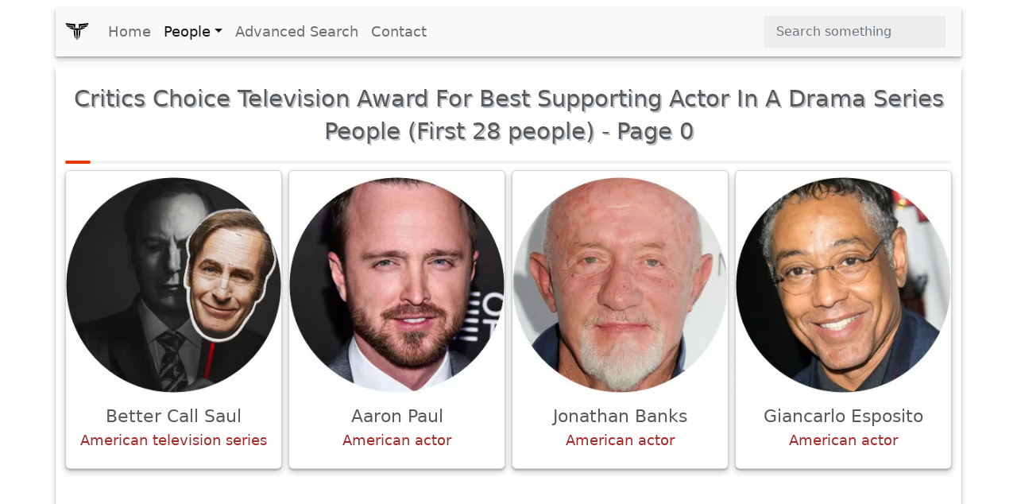

--- FILE ---
content_type: text/html; charset=UTF-8
request_url: https://www.xwhos.com/awards/critics_choice_television_award_for_best_supporting_actor_in_a_drama_series.html
body_size: 4595
content:
<!doctype html>
<html lang="en" itemscope="" itemtype="http://schema.org/WebPage">
<head>
	<meta charset="utf-8">
	<meta name="viewport" content="width=device-width,initial-scale=1">	
	<title itemprop="name">Critics Choice Television Award For Best Supporting Actor In A Drama Series People (First 28 people) - Page 0 - xwhos.com</title>
    <meta name="generator" content="xwhos.com">
	
	<link rel="canonical" href="https://www.xwhos.com/awards/critics_choice_television_award_for_best_supporting_actor_in_a_drama_series.html">	
	<meta itemprop="url" content="https://www.xwhos.com/awards/critics_choice_television_award_for_best_supporting_actor_in_a_drama_series.html">
	<meta itemprop="datePublished" content="2026-01-20 10:29:08">
	<meta itemprop="dateModified" content="2026-01-20 10:29:08">
	<meta itemprop="inLanguage" content="en-US">
	
	
	<meta itemprop="keywords" content="Biography, whois, about, whence,where was he born,how old,is married,children,height,weight,remarks,films,movies,xwhos.com">
	<meta itemprop="description" content="Critics Choice Television Award For Best Supporting Actor In A Drama Series People (First 28 people) - The world most largest biography website 5,599,575 Total">
	
	<meta name="title" property="og:title" content="Critics Choice Television Award For Best Supporting Actor In A Drama Series People (First 28 people) - Page 0 - xwhos.com">
	<meta name="author" property="article:author" content="xwhos.com">
	<meta name="description" property="og:description" content="Critics Choice Television Award For Best Supporting Actor In A Drama Series People (First 28 people) - The world most largest biography website 5,599,575 Total">
	<meta name="twitter:image" property="og:image" content="https://www.xwhos.com/img/xwhos_logo.svg">
	<meta name="publisher" content="xwhos.com">
	
	<meta property="og:site_name" content="xwhos.com">
	<meta property="og:type" content="article">
	<meta property="article:section" content="awards critics choice television award for best supporting actor in a drama series persons">
	<meta property="article:section:type" content="Detail Page">
	<meta property="article:section:list" content="awards critics choice television award for best supporting actor in a drama series persons">
	<meta property="literal-category" content="awards critics choice television award for best supporting actor in a drama series persons">
	<meta property="og:url" content="https://www.xwhos.com/awards/critics_choice_television_award_for_best_supporting_actor_in_a_drama_series.html">
	<meta property="article:tag" content="Biography, whois, about, whence,where was he born,how old,is married,children,height,weight,remarks,films,movies,xwhos.com">
	
		
	<meta name="twitter:card" content="summary_large_image">
	<meta name="twitter:site" content="xwhos.com">
	<meta name="twitter:creator" content="xwhos.com">
	<meta name="twitter:title" content="Critics Choice Television Award For Best Supporting Actor In A Drama Series People (First 28 people) - Page 0 - xwhos.com">
	<meta name="twitter:description" content="Critics Choice Television Award For Best Supporting Actor In A Drama Series People (First 28 people) - The world most largest biography website 5,599,575 Total | ">
	<meta name="twitter:url" content="https://www.xwhos.com/awards/critics_choice_television_award_for_best_supporting_actor_in_a_drama_series.html">
	
	<meta name="theme-color" content="#FFFFFF">
		<!-- Add to home screen for Safari on iOS -->
	<meta name="mobile-web-app-capable" content="yes">
	<meta name="apple-mobile-web-app-status-bar-style" content="black">
	<meta name="apple-mobile-web-app-title" content="xwhos.com">
	<meta name="msapplication-TileImage" content="https://www.xwhos.com/img/xwhos_logo_144x144.png">
	<meta name="msapplication-TileColor" content="#2F3BA2">

	<link rel="dns-prefetch" href="//www.google.com">
	<link rel="dns-prefetch" href="//google-analytics.com">
	
	<meta name="google-site-verification" content="riG9gkCpakZKY1KwsKXyNccuUfO3BiOqzGvLy7gj2rU">
	<meta name="yandex-verification" content="6fc2894784162c29">
	<meta name="msvalidate.01" content="009732FA9BE8A4FF4A4EA6E8A3CF70EC"><!--bing-->
	
	<meta itemprop="accessibilityControl" content="fullKeyboardControl">
	<meta itemprop="accessibilityControl" content="fullMouseControl">
	<meta itemprop="accessibilityHazard" content="noFlashing">
	<meta itemprop="accessibilityHazard" content="noMotionSimulation">
	<meta itemprop="accessibilityHazard" content="noSound">
	<meta itemprop="accessibilityAPI" content="ARIA">
	
	<link rel="shortcut icon" href="https://www.xwhos.com/img/xwhos_logo_dark_35-28.webp">
	<link rel="stylesheet" href="https://cdn.jsdelivr.net/npm/bootstrap@5.2.3/dist/css/bootstrap.min.css" crossorigin="anonymous">
	<link rel="stylesheet" href="https://www.xwhos.com/css/carousel.css">
	<link rel='stylesheet' href='https://cdnjs.cloudflare.com/ajax/libs/OwlCarousel2/2.3.4/assets/owl.carousel.min.css'>
	<link rel='stylesheet' href='https://cdnjs.cloudflare.com/ajax/libs/OwlCarousel2/2.3.4/assets/owl.theme.default.css'>
	<link rel="stylesheet" href="https://www.xwhos.com/css/ilze.css">
	
	<!--<link rel="manifest" href="https://www.xwhos.com/manifest.json">-->
	<script type="application/ld+json">
    {
      "@context": "https://schema.org",
      "@type": "Organization",
	  "name":"xwhos.com",
      "url":"https://www.xwhos.com/",
      "logo": "https://www.xwhos.com/img/xwhos_logo.svg"
	}
    </script>

</head>
  <body>
	<header itemscope itemtype="https://schema.org/WPHeader">
		<meta itemprop="name"		content="Biography website - xwhos.com">
		<meta itemprop="headline"	content="Critics Choice Television Award For Best Supporting Actor In A Drama Series People (First 28 people) - Page 0 - xwhos.com">
	<nav class="navbar navbar-expand-md navbar-light fixed-top bg-light container" itemscope itemtype="http://www.schema.org/SiteNavigationElement">
		<div class="container-fluid">
		<a class="navbar-brand" href="https://www.xwhos.com/" title="Home">
			<img class="logo" src="https://www.xwhos.com/img/xwhos_logo.svg" width="30" height="30" alt="xwhos.com Logo">
		  </a>
		  <button class="navbar-toggler" type="button" data-bs-toggle="collapse" data-bs-target="#navbarCollapse" aria-controls="navbarCollapse" aria-expanded="false" aria-label="Toggle navigation">
			<span class="navbar-toggler-icon"> <!-- --> </span>
		  </button>
		  <div class="collapse navbar-collapse" id="navbarCollapse">
			<ul class="navbar-nav me-auto mb-2 mb-md-0">
			  <li class="nav-item" itemprop="name">
				<a class="nav-link " itemprop="url" href="https://www.xwhos.com/" title="Home">Home</a>
			  </li>
			  <li class="nav-item dropdown" id="myDropdown">
				<a class="nav-link dropdown-toggle active" href="#people" title="People" data-bs-toggle="dropdown">People</a>
				<ul class="dropdown-menu">
				  <li itemprop="name"><a class="dropdown-item" href="https://www.xwhos.com/people_on_the_agenda.html" itemprop="url" title="People on the agenda">People on the agenda</a></li>
				  <li itemprop="name"><a class="dropdown-item" href="https://www.xwhos.com/new_added_biographies.html" itemprop="url" title="New added biographies">New added biographies</a></li>
				  <li itemprop="name"><a class="dropdown-item" href="https://www.xwhos.com/most_read_biographies.html" itemprop="url" title="Most Read biographies">Most Read biographies</a></li>
				  <li itemprop="name"><a class="dropdown-item" href="https://www.xwhos.com/born_today.html" itemprop="url" title="Born today People">Born today People</a></li>
				  <li itemprop="name"><a class="dropdown-item" href="https://www.xwhos.com/died_today.html" itemprop="url" title="Died today People">Died today People</a></li>
				</ul>
			  </li>
			  <li class="nav-item" itemprop="name">
				<a class="nav-link " itemprop="url" href="https://www.xwhos.com/advanced_search.html" title="Advanced Search">Advanced Search</a>
			  </li>
			  <li class="nav-item" itemprop="name">
				<a class="nav-link " itemprop="url" href="https://www.xwhos.com/contact.html" title="Contact">Contact</a>
			  </li>
			</ul>
			<form id="quick_search" class="d-flex" role="search">
			  <input onkeyup="quick_search_result(this.value)" class="form-control me-2" type="search" placeholder="Search something" aria-label="Search">
			  <!-- <button class="btn btn-outline-success" type="submit">Search</button> -->
			</form>
			<div class=""><div id="livesearch_scroll" class="livesearch  livesearch_scroll quick_search d-none"></div></div>
		  </div>
		</div>
  </nav>
</header>
    <main class="main">
		 
<div class="container">
  <h2 itemprop="name" class="line-title"><span class='kategori_baslik'>Critics Choice Television Award For Best Supporting Actor In A Drama Series</span> People (First 28 people) -  Page 0</h2>
  <div class="row row-cols-1 row-cols-sm-1 row-cols-md-2 row-cols-lg-4 row-cols-xl-4 g-2">
			<div class="col" itemscope itemtype="http://schema.org/Person">
		  <div class="card ilze_shadow text-center pt-2">
			 <a href="https://www.xwhos.com/person/better_call_saul-whois.html" title="Better Call Saul ">
				<img class="img-fluid center-block lazy" width="300" height="300" src="https://www.xwhos.com/img/nophoto.svg"  data-src=https://www.xwhos.com/photo/whois_better_call_saul_2019-01-25_0.webp alt="Better Call Saul">
			 </a> 
			<div class="card-body">
				<h3	itemprop="name">Better Call Saul</h3>
				<meta itemprop="givenName" content="Better">
				<meta itemprop="familyName" content="Call Saul">
				<meta itemprop="image" content="https://www.xwhos.com/photo/whois_better_call_saul_2019-01-25_0.webp">
				<h4	itemprop="jobTitle">American television series</h4>
			</div>
		  </div>
		</div>
			<div class="col" itemscope itemtype="http://schema.org/Person">
		  <div class="card ilze_shadow text-center pt-2">
			 <a href="https://www.xwhos.com/person/aaron_paul-whois.html" title="Aaron Paul ">
				<img class="img-fluid center-block lazy" width="300" height="300" src="https://www.xwhos.com/img/nophoto.svg"  data-src=https://www.xwhos.com/photo/whois_aaron_paul_2019-02-09_0.webp alt="Aaron Paul">
			 </a> 
			<div class="card-body">
				<h3	itemprop="name">Aaron Paul</h3>
				<meta itemprop="givenName" content="Aaron">
				<meta itemprop="familyName" content="Paul">
				<meta itemprop="image" content="https://www.xwhos.com/photo/whois_aaron_paul_2019-02-09_0.webp">
				<h4	itemprop="jobTitle">American actor</h4>
			</div>
		  </div>
		</div>
			<div class="col" itemscope itemtype="http://schema.org/Person">
		  <div class="card ilze_shadow text-center pt-2">
			 <a href="https://www.xwhos.com/person/jonathan_banks-whois.html" title="Jonathan Banks ">
				<img class="img-fluid center-block lazy" width="300" height="300" src="https://www.xwhos.com/img/nophoto.svg"  data-src=https://www.xwhos.com/photo/whois_jonathan_banks_2019-02-09_0.webp alt="Jonathan Banks">
			 </a> 
			<div class="card-body">
				<h3	itemprop="name">Jonathan Banks</h3>
				<meta itemprop="givenName" content="Jonathan">
				<meta itemprop="familyName" content="Banks">
				<meta itemprop="image" content="https://www.xwhos.com/photo/whois_jonathan_banks_2019-02-09_0.webp">
				<h4	itemprop="jobTitle">American actor</h4>
			</div>
		  </div>
		</div>
			<div class="col" itemscope itemtype="http://schema.org/Person">
		  <div class="card ilze_shadow text-center pt-2">
			 <a href="https://www.xwhos.com/person/giancarlo_esposito-whois.html" title="Giancarlo Esposito ">
				<img class="img-fluid center-block lazy" width="300" height="300" src="https://www.xwhos.com/img/nophoto.svg"  data-src=https://www.xwhos.com/photo/whois_giancarlo_esposito_2019-02-09_0.webp alt="Giancarlo Esposito">
			 </a> 
			<div class="card-body">
				<h3	itemprop="name">Giancarlo Esposito</h3>
				<meta itemprop="givenName" content="Giancarlo">
				<meta itemprop="familyName" content="Esposito">
				<meta itemprop="image" content="https://www.xwhos.com/photo/whois_giancarlo_esposito_2019-02-09_0.webp">
				<h4	itemprop="jobTitle">American actor</h4>
			</div>
		  </div>
		</div>
				<div class="text-center ads">
			<!-- metin -->
			<ins class="adsbygoogle"
				 style="display:block"
				 data-ad-client="ca-pub-4325062618439284"
				 data-ad-slot="7665034508"
				 data-ad-format="auto"
				 data-full-width-responsive="true"></ins>
			<script>(adsbygoogle = window.adsbygoogle || []).push({});</script>
		</div>
	<!--<script>(adsbygoogle = window.adsbygoogle || []).push({});</script>	-->
		<div class="col" itemscope itemtype="http://schema.org/Person">
		  <div class="card ilze_shadow text-center pt-2">
			 <a href="https://www.xwhos.com/person/jesse_pinkman-whois.html" title="Jesse Pinkman ">
				<img class="img-fluid center-block lazy" width="300" height="300" src="https://www.xwhos.com/img/nophoto.svg"  data-src=https://www.xwhos.com/photo/whois_jesse_pinkman_2019-02-10_0.webp alt="Jesse Pinkman">
			 </a> 
			<div class="card-body">
				<h3	itemprop="name">Jesse Pinkman</h3>
				<meta itemprop="givenName" content="Jesse">
				<meta itemprop="familyName" content="Pinkman">
				<meta itemprop="image" content="https://www.xwhos.com/photo/whois_jesse_pinkman_2019-02-10_0.webp">
				<h4	itemprop="jobTitle">Fictional character</h4>
			</div>
		  </div>
		</div>
			<div class="col" itemscope itemtype="http://schema.org/Person">
		  <div class="card ilze_shadow text-center pt-2">
			 <a href="https://www.xwhos.com/person/david_harbour-whois.html" title="David Harbour ">
				<img class="img-fluid center-block lazy" width="300" height="300" src="https://www.xwhos.com/img/nophoto.svg"  data-src=https://www.xwhos.com/photo/whois_david_harbour_2019-02-13_0.webp alt="David Harbour">
			 </a> 
			<div class="card-body">
				<h3	itemprop="name">David Harbour</h3>
				<meta itemprop="givenName" content="David">
				<meta itemprop="familyName" content="Harbour">
				<meta itemprop="image" content="https://www.xwhos.com/photo/whois_david_harbour_2019-02-13_0.webp">
				<h4	itemprop="jobTitle">American actor</h4>
			</div>
		  </div>
		</div>
			<div class="col" itemscope itemtype="http://schema.org/Person">
		  <div class="card ilze_shadow text-center pt-2">
			 <a href="https://www.xwhos.com/person/john_noble-whois.html" title="John Noble ">
				<img class="img-fluid center-block lazy" width="300" height="300" src="https://www.xwhos.com/img/nophoto.svg"  data-src=https://www.xwhos.com/photo/whois_john_noble_2019-02-15_0.webp alt="John Noble">
			 </a> 
			<div class="card-body">
				<h3	itemprop="name">John Noble</h3>
				<meta itemprop="givenName" content="John">
				<meta itemprop="familyName" content="Noble">
				<meta itemprop="image" content="https://www.xwhos.com/photo/whois_john_noble_2019-02-15_0.webp">
				<h4	itemprop="jobTitle">Australian actor</h4>
			</div>
		  </div>
		</div>
			<div class="col" itemscope itemtype="http://schema.org/Person">
		  <div class="card ilze_shadow text-center pt-2">
			 <a href="https://www.xwhos.com/person/john_lithgow-whois.html" title="John Lithgow ">
				<img class="img-fluid center-block lazy" width="300" height="300" src="https://www.xwhos.com/img/nophoto.svg"  data-src=https://www.xwhos.com/photo/whois_john_lithgow_2019-02-19_0.webp alt="John Lithgow">
			 </a> 
			<div class="card-body">
				<h3	itemprop="name">John Lithgow</h3>
				<meta itemprop="givenName" content="John">
				<meta itemprop="familyName" content="Lithgow">
				<meta itemprop="image" content="https://www.xwhos.com/photo/whois_john_lithgow_2019-02-19_0.webp">
				<h4	itemprop="jobTitle">American actor</h4>
			</div>
		  </div>
		</div>
				<div class="text-center ads">
			<!-- metin -->
			<ins class="adsbygoogle"
				 style="display:block"
				 data-ad-client="ca-pub-4325062618439284"
				 data-ad-slot="7665034508"
				 data-ad-format="auto"
				 data-full-width-responsive="true"></ins>
			<script>(adsbygoogle = window.adsbygoogle || []).push({});</script>
		</div>
	<!--<script>(adsbygoogle = window.adsbygoogle || []).push({});</script>	-->
		<div class="col" itemscope itemtype="http://schema.org/Person">
		  <div class="card ilze_shadow text-center pt-2">
			 <a href="https://www.xwhos.com/person/saul-whois.html" title="Saul ">
				<img class="img-fluid center-block lazy" width="300" height="300" src="https://www.xwhos.com/img/nophoto.svg"  data-src=https://www.xwhos.com/photo/whois_saul_2019-02-23_0.webp alt="Saul">
			 </a> 
			<div class="card-body">
				<h3	itemprop="name">Saul</h3>
				<meta itemprop="givenName" content="Saul">
				<meta itemprop="familyName" content="">
				<meta itemprop="image" content="https://www.xwhos.com/photo/whois_saul_2019-02-23_0.webp">
				<h4	itemprop="jobTitle">Monarch</h4>
			</div>
		  </div>
		</div>
			<div class="col" itemscope itemtype="http://schema.org/Person">
		  <div class="card ilze_shadow text-center pt-2">
			 <a href="https://www.xwhos.com/person/the_crown-whois.html" title="The Crown ">
				<img class="img-fluid center-block lazy" width="300" height="300" src="https://www.xwhos.com/img/nophoto.svg"  data-src=https://www.xwhos.com/img/nophoto.svg alt="The Crown">
			 </a> 
			<div class="card-body">
				<h3	itemprop="name">The Crown</h3>
				<meta itemprop="givenName" content="The">
				<meta itemprop="familyName" content="Crown">
				<meta itemprop="image" content="https://www.xwhos.com/img/nophoto.svg">
				<h4	itemprop="jobTitle">Web television series</h4>
			</div>
		  </div>
		</div>
			<div class="col" itemscope itemtype="http://schema.org/Person">
		  <div class="card ilze_shadow text-center pt-2">
			 <a href="https://www.xwhos.com/person/lithgow-whois.html" title="Lithgow ">
				<img class="img-fluid center-block lazy" width="300" height="300" src="https://www.xwhos.com/img/nophoto.svg"  data-src=https://www.xwhos.com/photo/whois_lithgow_profile_667481.webp alt="Lithgow">
			 </a> 
			<div class="card-body">
				<h3	itemprop="name">Lithgow</h3>
				<meta itemprop="givenName" content="Lithgow">
				<meta itemprop="familyName" content="">
				<meta itemprop="image" content="https://www.xwhos.com/photo/whois_lithgow_profile_667481.webp">
				<h4	itemprop="jobTitle">Town in Australia</h4>
			</div>
		  </div>
		</div>
			<div class="col" itemscope itemtype="http://schema.org/Person">
		  <div class="card ilze_shadow text-center pt-2">
			 <a href="https://www.xwhos.com/person/arthur_lithgow-whois.html" title="Arthur Lithgow ">
				<img class="img-fluid center-block lazy" width="300" height="300" src="https://www.xwhos.com/img/nophoto.svg"  data-src=https://www.xwhos.com/photo/whois_arthur_lithgow_profile_677281.webp alt="Arthur Lithgow">
			 </a> 
			<div class="card-body">
				<h3	itemprop="name">Arthur Lithgow</h3>
				<meta itemprop="givenName" content="Arthur">
				<meta itemprop="familyName" content="Lithgow">
				<meta itemprop="image" content="https://www.xwhos.com/photo/whois_arthur_lithgow_profile_677281.webp">
				<h4	itemprop="jobTitle">American-Dominican actor</h4>
			</div>
		  </div>
		</div>
				<div class="text-center ads">
			<!-- metin -->
			<ins class="adsbygoogle"
				 style="display:block"
				 data-ad-client="ca-pub-4325062618439284"
				 data-ad-slot="7665034508"
				 data-ad-format="auto"
				 data-full-width-responsive="true"></ins>
			<script>(adsbygoogle = window.adsbygoogle || []).push({});</script>
		</div>
	<!--<script>(adsbygoogle = window.adsbygoogle || []).push({});</script>	-->
		<div class="col" itemscope itemtype="http://schema.org/Person">
		  <div class="card ilze_shadow text-center pt-2">
			 <a href="https://www.xwhos.com/person/stranger_things-whois.html" title="Stranger Things ">
				<img class="img-fluid center-block lazy" width="300" height="300" src="https://www.xwhos.com/img/nophoto.svg"  data-src=https://www.xwhos.com/photo/whois_stranger_things_profile_707884.webp alt="Stranger Things">
			 </a> 
			<div class="card-body">
				<h3	itemprop="name">Stranger Things</h3>
				<meta itemprop="givenName" content="Stranger">
				<meta itemprop="familyName" content="Things">
				<meta itemprop="image" content="https://www.xwhos.com/photo/whois_stranger_things_profile_707884.webp">
				<h4	itemprop="jobTitle">American web television series</h4>
			</div>
		  </div>
		</div>
			<div class="col" itemscope itemtype="http://schema.org/Person">
		  <div class="card ilze_shadow text-center pt-2">
			 <a href="https://www.xwhos.com/person/mr_robot-whois.html" title="Mr. Robot ">
				<img class="img-fluid center-block lazy" width="300" height="300" src="https://www.xwhos.com/img/nophoto.svg"  data-src=https://www.xwhos.com/photo/whois_mr_robot_profile_714122.webp alt="Mr. Robot">
			 </a> 
			<div class="card-body">
				<h3	itemprop="name">Mr. Robot</h3>
				<meta itemprop="givenName" content="Mr.">
				<meta itemprop="familyName" content="Robot">
				<meta itemprop="image" content="https://www.xwhos.com/photo/whois_mr_robot_profile_714122.webp">
				<h4	itemprop="jobTitle">American drama series</h4>
			</div>
		  </div>
		</div>
			<div class="col" itemscope itemtype="http://schema.org/Person">
		  <div class="card ilze_shadow text-center pt-2">
			 <a href="https://www.xwhos.com/person/the_americans-whois.html" title="The Americans ">
				<img class="img-fluid center-block lazy" width="300" height="300" src="https://www.xwhos.com/img/nophoto.svg"  data-src=https://www.xwhos.com/photo/whois_the_americans_profile_714234.webp alt="The Americans">
			 </a> 
			<div class="card-body">
				<h3	itemprop="name">The Americans</h3>
				<meta itemprop="givenName" content="The">
				<meta itemprop="familyName" content="Americans">
				<meta itemprop="image" content="https://www.xwhos.com/photo/whois_the_americans_profile_714234.webp">
				<h4	itemprop="jobTitle">American thriller series</h4>
			</div>
		  </div>
		</div>
			<div class="col" itemscope itemtype="http://schema.org/Person">
		  <div class="card ilze_shadow text-center pt-2">
			 <a href="https://www.xwhos.com/person/fringe-whois.html" title="Fringe ">
				<img class="img-fluid center-block lazy" width="300" height="300" src="https://www.xwhos.com/img/nophoto.svg"  data-src=https://www.xwhos.com/photo/whois_fringe_profile_729104.webp alt="Fringe">
			 </a> 
			<div class="card-body">
				<h3	itemprop="name">Fringe</h3>
				<meta itemprop="givenName" content="Fringe">
				<meta itemprop="familyName" content="">
				<meta itemprop="image" content="https://www.xwhos.com/photo/whois_fringe_profile_729104.webp">
				<h4	itemprop="jobTitle">Television series</h4>
			</div>
		  </div>
		</div>
				<div class="text-center ads">
			<!-- metin -->
			<ins class="adsbygoogle"
				 style="display:block"
				 data-ad-client="ca-pub-4325062618439284"
				 data-ad-slot="7665034508"
				 data-ad-format="auto"
				 data-full-width-responsive="true"></ins>
			<script>(adsbygoogle = window.adsbygoogle || []).push({});</script>
		</div>
	<!--<script>(adsbygoogle = window.adsbygoogle || []).push({});</script>	-->
		<div class="col" itemscope itemtype="http://schema.org/Person">
		  <div class="card ilze_shadow text-center pt-2">
			 <a href="https://www.xwhos.com/person/the_american-whois.html" title="The American ">
				<img class="img-fluid center-block lazy" width="300" height="300" src="https://www.xwhos.com/img/nophoto.svg"  data-src=https://www.xwhos.com/photo/whois_the_american_profile_813562.webp alt="The American">
			 </a> 
			<div class="card-body">
				<h3	itemprop="name">The American</h3>
				<meta itemprop="givenName" content="The">
				<meta itemprop="familyName" content="American">
				<meta itemprop="image" content="https://www.xwhos.com/photo/whois_the_american_profile_813562.webp">
				<h4	itemprop="jobTitle">2010 ‧ Drama/Thriller ‧ 1h 45m</h4>
			</div>
		  </div>
		</div>
			<div class="col" itemscope itemtype="http://schema.org/Person">
		  <div class="card ilze_shadow text-center pt-2">
			 <a href="https://www.xwhos.com/person/southland-whois.html" title="Southland ">
				<img class="img-fluid center-block lazy" width="300" height="300" src="https://www.xwhos.com/img/nophoto.svg"  data-src=https://www.xwhos.com/photo/whois_southland_profile_826965.webp alt="Southland">
			 </a> 
			<div class="card-body">
				<h3	itemprop="name">Southland</h3>
				<meta itemprop="givenName" content="Southland">
				<meta itemprop="familyName" content="">
				<meta itemprop="image" content="https://www.xwhos.com/photo/whois_southland_profile_826965.webp">
				<h4	itemprop="jobTitle">American television series</h4>
			</div>
		  </div>
		</div>
			<div class="col" itemscope itemtype="http://schema.org/Person">
		  <div class="card ilze_shadow text-center pt-2">
			 <a href="https://www.xwhos.com/person/talking_saul-whois.html" title="Talking Saul ">
				<img class="img-fluid center-block lazy" width="300" height="300" src="https://www.xwhos.com/img/nophoto.svg"  data-src=https://www.xwhos.com/photo/whois_talking_saul_profile_976686.webp alt="Talking Saul">
			 </a> 
			<div class="card-body">
				<h3	itemprop="name">Talking Saul</h3>
				<meta itemprop="givenName" content="Talking">
				<meta itemprop="familyName" content="Saul">
				<meta itemprop="image" content="https://www.xwhos.com/photo/whois_talking_saul_profile_976686.webp">
				<h4	itemprop="jobTitle">TV program</h4>
			</div>
		  </div>
		</div>
			<div class="col" itemscope itemtype="http://schema.org/Person">
		  <div class="card ilze_shadow text-center pt-2">
			 <a href="https://www.xwhos.com/person/johnthan_banks-whois.html" title="Johnthan Banks ">
				<img class="img-fluid center-block lazy" width="300" height="300" src="https://www.xwhos.com/img/nophoto.svg"  data-src=https://www.xwhos.com/photo/whois_johnthan_banks_profile_1207868.webp alt="Johnthan Banks">
			 </a> 
			<div class="card-body">
				<h3	itemprop="name">Johnthan Banks</h3>
				<meta itemprop="givenName" content="Johnthan">
				<meta itemprop="familyName" content="Banks">
				<meta itemprop="image" content="https://www.xwhos.com/photo/whois_johnthan_banks_profile_1207868.webp">
				<h4	itemprop="jobTitle">American football cornerback</h4>
			</div>
		  </div>
		</div>
				<div class="text-center ads">
			<!-- metin -->
			<ins class="adsbygoogle"
				 style="display:block"
				 data-ad-client="ca-pub-4325062618439284"
				 data-ad-slot="7665034508"
				 data-ad-format="auto"
				 data-full-width-responsive="true"></ins>
			<script>(adsbygoogle = window.adsbygoogle || []).push({});</script>
		</div>
	<!--<script>(adsbygoogle = window.adsbygoogle || []).push({});</script>	-->
		<div class="col" itemscope itemtype="http://schema.org/Person">
		  <div class="card ilze_shadow text-center pt-2">
			 <a href="https://www.xwhos.com/person/arin_paul-whois.html" title="Arin Paul ">
				<img class="img-fluid center-block lazy" width="300" height="300" src="https://www.xwhos.com/img/nophoto.svg"  data-src=https://www.xwhos.com/photo/whois_arin_paul_profile_1386168.webp alt="Arin Paul">
			 </a> 
			<div class="card-body">
				<h3	itemprop="name">Arin Paul</h3>
				<meta itemprop="givenName" content="Arin">
				<meta itemprop="familyName" content="Paul">
				<meta itemprop="image" content="https://www.xwhos.com/photo/whois_arin_paul_profile_1386168.webp">
				<h4	itemprop="jobTitle">Director</h4>
			</div>
		  </div>
		</div>
			<div class="col" itemscope itemtype="http://schema.org/Person">
		  <div class="card ilze_shadow text-center pt-2">
			 <a href="https://www.xwhos.com/person/gianluca_esposito-whois.html" title="Gianluca Esposito ">
				<img class="img-fluid center-block lazy" width="300" height="300" src="https://www.xwhos.com/img/nophoto.svg"  data-src=https://www.xwhos.com/photo/whois_gianluca_esposito_profile_1525700.webp alt="Gianluca Esposito">
			 </a> 
			<div class="card-body">
				<h3	itemprop="name">Gianluca Esposito</h3>
				<meta itemprop="givenName" content="Gianluca">
				<meta itemprop="familyName" content="Esposito">
				<meta itemprop="image" content="https://www.xwhos.com/photo/whois_gianluca_esposito_profile_1525700.webp">
				<h4	itemprop="jobTitle">Football player</h4>
			</div>
		  </div>
		</div>
			<div class="col" itemscope itemtype="http://schema.org/Person">
		  <div class="card ilze_shadow text-center pt-2">
			 <a href="https://www.xwhos.com/person/giovanni_esposito-whois.html" title="Giovanni Esposito ">
				<img class="img-fluid center-block lazy" width="300" height="300" src="https://www.xwhos.com/img/nophoto.svg"  data-src=https://www.xwhos.com/photo/whois_giovanni_esposito_profile_1526503.webp alt="Giovanni Esposito">
			 </a> 
			<div class="card-body">
				<h3	itemprop="name">Giovanni Esposito</h3>
				<meta itemprop="givenName" content="Giovanni">
				<meta itemprop="familyName" content="Esposito">
				<meta itemprop="image" content="https://www.xwhos.com/photo/whois_giovanni_esposito_profile_1526503.webp">
				<h4	itemprop="jobTitle">Italian actor</h4>
			</div>
		  </div>
		</div>
			<div class="col" itemscope itemtype="http://schema.org/Person">
		  <div class="card ilze_shadow text-center pt-2">
			 <a href="https://www.xwhos.com/person/johnathon_banks-whois.html" title="Johnathon Banks ">
				<img class="img-fluid center-block lazy" width="300" height="300" src="https://www.xwhos.com/img/nophoto.svg"  data-src=https://www.xwhos.com/photo/whois_johnathon_banks_profile_1556334.webp alt="Johnathon Banks">
			 </a> 
			<div class="card-body">
				<h3	itemprop="name">Johnathon Banks</h3>
				<meta itemprop="givenName" content="Johnathon">
				<meta itemprop="familyName" content="Banks">
				<meta itemprop="image" content="https://www.xwhos.com/photo/whois_johnathon_banks_profile_1556334.webp">
				<h4	itemprop="jobTitle">American former professional boxer</h4>
			</div>
		  </div>
		</div>
				<div class="text-center ads">
			<!-- metin -->
			<ins class="adsbygoogle"
				 style="display:block"
				 data-ad-client="ca-pub-4325062618439284"
				 data-ad-slot="7665034508"
				 data-ad-format="auto"
				 data-full-width-responsive="true"></ins>
			<script>(adsbygoogle = window.adsbygoogle || []).push({});</script>
		</div>
	<!--<script>(adsbygoogle = window.adsbygoogle || []).push({});</script>	-->
		<div class="col" itemscope itemtype="http://schema.org/Person">
		  <div class="card ilze_shadow text-center pt-2">
			 <a href="https://www.xwhos.com/person/johnny_noble-whois.html" title="Johnny Noble ">
				<img class="img-fluid center-block lazy" width="300" height="300" src="https://www.xwhos.com/img/nophoto.svg"  data-src=https://www.xwhos.com/photo/whois_johnny_noble_profile_1556517.webp alt="Johnny Noble">
			 </a> 
			<div class="card-body">
				<h3	itemprop="name">Johnny Noble</h3>
				<meta itemprop="givenName" content="Johnny">
				<meta itemprop="familyName" content="Noble">
				<meta itemprop="image" content="https://www.xwhos.com/photo/whois_johnny_noble_profile_1556517.webp">
				<h4	itemprop="jobTitle">American musician</h4>
			</div>
		  </div>
		</div>
			<div class="col" itemscope itemtype="http://schema.org/Person">
		  <div class="card ilze_shadow text-center pt-2">
			 <a href="https://www.xwhos.com/person/paul_aaron-whois.html" title="Paul Aaron ">
				<img class="img-fluid center-block lazy" width="300" height="300" src="https://www.xwhos.com/img/nophoto.svg"  data-src=https://www.xwhos.com/photo/whois_paul_aaron_profile_1658056.webp alt="Paul Aaron">
			 </a> 
			<div class="card-body">
				<h3	itemprop="name">Paul Aaron</h3>
				<meta itemprop="givenName" content="Paul">
				<meta itemprop="familyName" content="Aaron">
				<meta itemprop="image" content="https://www.xwhos.com/photo/whois_paul_aaron_profile_1658056.webp">
				<h4	itemprop="jobTitle">Director</h4>
			</div>
		  </div>
		</div>
			<div class="col" itemscope itemtype="http://schema.org/Person">
		  <div class="card ilze_shadow text-center pt-2">
			 <a href="https://www.xwhos.com/person/carlos_esposito-whois.html" title="Carlos Espósito ">
				<img class="img-fluid center-block lazy" width="300" height="300" src="https://www.xwhos.com/img/nophoto.svg"  data-src=https://www.xwhos.com/photo/whois_carlos_esposito_profile_1763739.webp alt="Carlos Espósito">
			 </a> 
			<div class="card-body">
				<h3	itemprop="name">Carlos Espósito</h3>
				<meta itemprop="givenName" content="Carlos">
				<meta itemprop="familyName" content="Espósito">
				<meta itemprop="image" content="https://www.xwhos.com/photo/whois_carlos_esposito_profile_1763739.webp">
				<h4	itemprop="jobTitle">Argentine referee</h4>
			</div>
		  </div>
		</div>
			<div class="col" itemscope itemtype="http://schema.org/Person">
		  <div class="card ilze_shadow text-center pt-2">
			 <a href="https://www.xwhos.com/person/giuseppe_esposito-whois.html" title="Giuseppe Esposito ">
				<img class="img-fluid center-block lazy" width="300" height="300" src="https://www.xwhos.com/img/nophoto.svg"  data-src=https://www.xwhos.com/img/nophoto.svg alt="Giuseppe Esposito">
			 </a> 
			<div class="card-body">
				<h3	itemprop="name">Giuseppe Esposito</h3>
				<meta itemprop="givenName" content="Giuseppe">
				<meta itemprop="familyName" content="Esposito">
				<meta itemprop="image" content="https://www.xwhos.com/img/nophoto.svg">
				<h4	itemprop="jobTitle">Italian politician</h4>
			</div>
		  </div>
		</div>
			
  </div>
</div> 
 <div class="container p-2 text-center">
			</div>    
	</main>
	<footer class="container footer">
		<p class="float-end"><a href="#">Back to top</a></p>
		<p>&copy; 2015 <a href="https://www.xwhos.com/privacy_policy.html">Privacy Policy</a></p>
	</footer>

	<script src="https://ajax.googleapis.com/ajax/libs/jquery/3.6.1/jquery.min.js"></script>
	<script src="https://cdn.jsdelivr.net/npm/bootstrap@5.2.3/dist/js/bootstrap.bundle.min.js" crossorigin="anonymous"></script>
	<!--<script src="https://cdnjs.cloudflare.com/ajax/libs/OwlCarousel2/2.3.4/owl.carousel.min.js"></script>-->
	<script src="https://www.xwhos.com/js/owl.carousel.min.js"></script>
    <script src="https://www.xwhos.com/js/ilze.js"></script>
	<script src="//instant.page/5.1.1"></script>
	<!-- Global site tag (gtag.js) - Google Analytics  26-01-2019 -->
	<script async src="https://www.googletagmanager.com/gtag/js?id=UA-133289235-1"></script>
	
		<!-- Google Adsense 26-01-2019 -->
	<script data-ad-client="ca-pub-4325062618439284" async src="https://pagead2.googlesyndication.com/pagead/js/adsbygoogle.js"></script>
						
	
	  </body>
</html>

--- FILE ---
content_type: text/html; charset=utf-8
request_url: https://www.google.com/recaptcha/api2/aframe
body_size: 265
content:
<!DOCTYPE HTML><html><head><meta http-equiv="content-type" content="text/html; charset=UTF-8"></head><body><script nonce="7RYoo9tIeY1Iw32pt4tBVg">/** Anti-fraud and anti-abuse applications only. See google.com/recaptcha */ try{var clients={'sodar':'https://pagead2.googlesyndication.com/pagead/sodar?'};window.addEventListener("message",function(a){try{if(a.source===window.parent){var b=JSON.parse(a.data);var c=clients[b['id']];if(c){var d=document.createElement('img');d.src=c+b['params']+'&rc='+(localStorage.getItem("rc::a")?sessionStorage.getItem("rc::b"):"");window.document.body.appendChild(d);sessionStorage.setItem("rc::e",parseInt(sessionStorage.getItem("rc::e")||0)+1);localStorage.setItem("rc::h",'1768904950563');}}}catch(b){}});window.parent.postMessage("_grecaptcha_ready", "*");}catch(b){}</script></body></html>

--- FILE ---
content_type: text/css
request_url: https://www.xwhos.com/css/carousel.css
body_size: 414
content:
/*******carousel game CSS Start ******/
@charset "utf-8";

/******* Common Element CSS Start ******/

.clear {
  clear: both;
}
img {
  /* max-width: 100%; */
  border: 0px;
}
ul,
ol {
  list-style: none;
}
/******* Common Element CSS End *********/

/* -------- title style ------- */
.line-title {
  position: relative;
  padding-top:20px;
  padding-bottom:20px;
  /* line-height: 1px !important; */
  /* width: 400px; */
}
.line-title::before,
.line-title::after {
  content: "";
  position: absolute;
  bottom: 0;
  left: 0;
  height: 4px;
  border-radius: 2px;
}
.line-title::before {
  width: 100%;
  background: #f2f2f2;
}
.line-title::after {
  width: 32px;
  background: #e73700;
}

/******* Middle section CSS Start ******/
/* -------- Landing page ------- */
.game-section {
  /* padding: 30px 5px; */
}
.game-section .owl-stage {
  margin: 15px 0;
  display: flex;
  display: -webkit-flex;
}
.game-section .item {
  margin: 0 5px 5px;
  width: 320px;
  /* height: 400px; */
  display: flex;
  display: -webkit-flex;
  align-items: flex-end;
  -webkit-align-items: flex-end;
  /* background: #343434 no-repeat center center / cover; */
  /* border-radius: 16px; */
  overflow: hidden;
  position: relative;
  transition: all 0.4s ease-in-out;
  -webkit-transition: all 0.4s ease-in-out;
  cursor: pointer;
}
.game-section .item.active {
  /* width: 500px; */
  /* box-shadow: 12px 40px 40px rgba(0, 0, 0, 0.25); */
  /* -webkit-box-shadow: 12px 40px 40px rgba(0, 0, 0, 0.25); */
}
.game-section .item:after {
  content: "";
  display: block;
  position: absolute;
  height: 100%;
  width: 100%;
  left: 0;
  top: 0;
  /* background-image: linear-gradient(rgba(0, 0, 0, 0), rgba(0, 0, 0, 1)); */
}
.game-section .item-desc {
  /* padding: 0 24px 12px; */
  padding: 5px;
  width:100%;
  color: #fff;
  position: relative;
  z-index: 1;
  overflow: hidden;
  /* transform: translateY(calc(100% - 54px)); */
  /* -webkit-transform: translateY(calc(100% - 54px)); */
  transition: all 0.4s ease-in-out;
  -webkit-transition: all 0.4s ease-in-out;
}
.item-desc img{
	/* max-width:300px  ; */
}
.game-section .item.active .item-desc {
  transform: none;
  -webkit-transform: none;
}
.game-section .item-desc p {
  opacity: 0;
  -webkit-transform: translateY(32px);
  transform: translateY(32px);
  transition: all 0.4s ease-in-out 0.2s;
  -webkit-transition: all 0.4s ease-in-out 0.2s;
}
.game-section .item.active .item-desc p {
  opacity: 1;
  -webkit-transform: translateY(0);
  transform: translateY(0);
}
.game-section .owl-theme.custom-carousel .owl-dots {
  margin-top: -20px;
  position: relative;
  z-index: 5;
}

/******** Middle section CSS End *******/
@media (min-width: 1200px) {
  .game-section{
    height: 471px;
  }
}
@media (min-width: 992px) and (max-width: 1199px) {
  .game-section .item {
    margin: 0 12px 5px;
    width: 260px;
    height: 360px;
  }
  .game-section .item.active {
    width: 400px;
  }
  .game-section{
    height: 431px;
  }
}

@media (min-width: 768px) and (max-width: 991px) {
  .game-section .item {
    margin: 0 12px 5px;
    width: 240px;
    height: 330px;
  }
  .game-section .item.active {
    width: 360px;
  }
   .game-section{
    height: 401px;
  }
}

@media (max-width: 767px) {
   .game-section .item {
    /* margin: 0 10px 40px; */
    margin: 0 5px 5px; /*onderilze*/
    width: 200px;
    /* height: 280px; */
  }
  .game-section .item.active {
    width: 270px;
    box-shadow: 6px 10px 10px rgba(0, 0, 0, 0.25);
    -webkit-box-shadow: 6px 10px 10px rgba(0, 0, 0, 0.25);
  }
   .game-section{
    /* height: 351px; */
  }
}
@media (max-width: 767px) {
  .game-section{
    /* height: 351px; */
  }
}